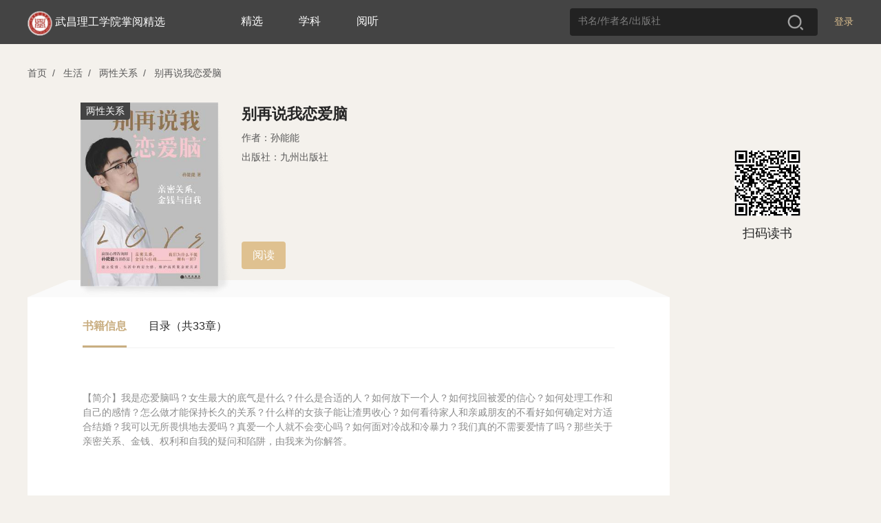

--- FILE ---
content_type: text/html; charset=utf-8
request_url: https://se.zhangyue.com/book/detail?bookId=12830384&bookType=1&appId=c0bf7155
body_size: 18228
content:
<!DOCTYPE html><html>
<!--[if lte IE 9]><html class="ltie9"><![endif]--><head><title>武昌理工学院掌阅精选</title>
<meta charset="utf-8"/><meta name="viewport" content="width=device-width, initial-scale=1, minimum-scale=1, maximum-scale=1, user-scalable=no, viewport-fit=cover" /><meta http-equiv="x-ua-compatible" content="IE=Edeg" ><meta name="format-detection" content="telephone=no, address=no, email=no" /><link rel="icon" href="//static-jx-u.zhangyuecdn.com/jxpc/common/static/i/favicon_b3f89fa.ico"/><meta http-equiv="Content-Security-Policy" content="default-src *;script-src 'unsafe-inline' 'unsafe-eval' 'self' *.zhangyue.com *.ireader.com *.zhangyuecdn.com *.zhangyue01.com *.163yun.com *.163.com localhost *.126.net *.126.com *.netease.com *.qq.com *.gtimg.cn *.baidu.com *.bdstatic.com *.hicloud.com *.baidustatic.com *.res.gxlib.org.cn ums.ynlib.cn:9000;style-src * 'unsafe-inline';img-src * data: ;frame-src 'self' *.zhangyue.com *.zhangyue01.com *.zhangyuecdn.com *.ireader.com *.alipay.com *.gtimg.cn *.qq.com *.baidu.com zhangyueireader: weixin:;" />

<link rel="stylesheet" href="//static-jx-u.zhangyuecdn.com/jxpc/common/static/css/normalize_6602832.css"/>
    <link rel="stylesheet" type="text/css" href="//static-jx-u.zhangyuecdn.com/jxpc/common/static/css/global_2f35440.css"/>
    <link rel="stylesheet" type="text/css" href="//static-jx-u.zhangyuecdn.com/jxpc/common/static/css/login_4dd1548.css"/>
    <link rel="stylesheet" type="text/css" href="//static-jx-u.zhangyuecdn.com/jxpc/detail/static/css/detail_fec808b.css"/>
    <link rel="stylesheet" type="text/css" href="//static-jx-u.zhangyuecdn.com/jxpc/read/static/css/load_1d687e1.css"/></head><style type="text/css">
.d97693ca-theme .head_fixed{background-color: rgba(194, 164, 116, 1) !important;}
.d97693ca-theme .head_fixed input::placeholder {color: rgba(255, 255, 255, 0.8); /* 占位符文本颜色 */
opacity: 1; /* 确保不透明度为1（部分浏览器默认有透明度） */}
.d97693ca-theme .head_fixed input:-ms-input-placeholder { /* IE 10-11 */
color: rgba(255, 255, 255, 0.8);}
.d97693ca-theme .head_fixed input::-ms-input-placeholder { /* Edge 旧版本 */
color: rgba(255, 255, 255, 0.8);}
.d97693ca-theme .head_fixed input::-webkit-input-placeholder {color: rgba(255, 255, 255, 0.8);}

.d97693ca-theme .head_fixed .logo_img{background:none;border:none;}
.d97693ca-theme .head_fixed .login{font-weight: 400;color:rgba(255, 255, 255, 1);}
.d97693ca-theme .head_fixed .login:hover{font-weight: 600;}
.d97693ca-theme .head_fixed .nav_cate{display: block !important;}
.d97693ca-theme .user_box .operate_list,.d97693ca-theme .head_fixed .nav_cate:hover,.d97693ca-theme .head_fixed .user_box:hover{background-color: rgba(206, 182, 144, 1) !important;}
.d97693ca-theme .operate_list .operate_title:hover,.d97693ca-theme .nav_cate .sub_title:hover{background-color: rgba(194, 164, 116, 1) !important;}
.d97693ca-theme .head_fixed .search_box{background-color: rgba(255, 255, 255, 0.2);}
.d97693ca-theme .search_box input{color: #fff;}
.d97693ca-theme .search_tab .tab_item.active{color:rgba(200, 155, 82, 1);}
.d97693ca-theme .search_tab .tab_item.active:before{background:rgba(200, 155, 82, 1);}
</style>

<body>
<script src="//cstaticdun.126.net/load.min.js"></script>
<div class="mask" style="display: none" data-js="login_window"><div class="modal modal_login"><div class="modal_header"><span class="modal_close" data-js="modal_close"></span></div><div class="modal_main"><div class="modal_logo_wrap"><div class="modal_logo"><img src="//static-jx-u.zhangyuecdn.com/jxpc/common/static/i/modal_logo_91b1f29.png" alt="" style="width:41px;height:41px;"><img src="//static-jx-u.zhangyuecdn.com/jxpc/common/static/i/modal_logo_text_4164c96.png" alt="" style="width:218px;height:22px;position: relative;top:2px;"></div></div><div class="login_form"><div class="form_li"><input type="text" placeholder="手机号" data-js="phone" maxlength="11"><p class="error_tip" style="display: none;" data-js="phone_error">请输入正确的手机号</p><i class="num_clear" data-js="num_clear"></i></div><div class="form_li verify" id="div_id_embed"></div><div class="verify_code form_li"><input type="text" placeholder="验证码" data-js="code" maxlength="6"><span class="verify_btn" data-js="send">获取验证码</span><p class="error_tip" style="display: none;" data-js="code_error">请输入正确的验证码</p><p id="other_error" class="error_tip" style="display: none;" data-js="other_error"></p></div><div class="login_btn form_li" data-js="login">
登录
</div><div class="login_other_link"><span data-js="use_password">使用手机号密码登录</span></div></div></div></div></div><div class="mask" style="display: none" data-js="password_window"><div class="modal modal_login"><div class="modal_header"><span class="modal_close" data-js="modal_close"></span></div><div class="modal_main"><div class="modal_logo_wrap"><div class="modal_logo"><img src="//static-jx-u.zhangyuecdn.com/jxpc/common/static/i/modal_logo_91b1f29.png" alt="" style="width:41px;height:41px;"><img src="//static-jx-u.zhangyuecdn.com/jxpc/common/static/i/modal_logo_text_4164c96.png" alt="" style="width:218px;height:22px;position: relative;top:2px;"></div></div><div class="login_form"><div class="form_li"><input type="text" placeholder="手机号" data-js="username" autocomplete="off" maxlength="11"><p class="error_tip" style="display: none;" data-js="username_error">请输入正确的手机号</p><i class="num_clear" data-js="num_clear"></i></div><div class="form_li"><input type="password" textmode="password" placeholder="密码" autocomplete="off" data-js="password" maxlength="16"><p class="error_tip" style="display: none;" data-js="password_error">请输入机构密码（区分大小写）</p><p class="error_tip" style="display: none;" data-js="other_error_pwd"></p></div><div class="login_btn" data-js="password_login">
登录
</div><div class="login_other_link"><span data-js="use_code">使用手机验证码登录</span></div></div></div></div></div><div class="mask authentication-box" data-js="rent_check"><div class="modal modal_login"><div class='ab-top'><div class="ab-header"><span class='head-back' data-js="head-back"></span><p class='head-title'>认证机构</p><span class='head-close' data-js="head-close"></span></div><div class="logo-box">
<img class='logo-icon' src="https://bookbk.img.zhangyue01.com/idc_1/m_1,w_300,h_400/28152cb4/group61/M00/64/28/CmQUOGGl0BWEDOuvAAAAAAmqjZw253626876.png?v=lJO4nbIz&t=CmQUOGGl0BU.">
<p class='company-name'>武昌理工学院掌阅精选</p></div></div><section class="ab-content"><div class="ab-nav" data-js="nav"><p class="nav-sel" data-type='page1'>地理位置认证</p><p data-type='page2'>通行码认证</p></div><div class="page page1" data-js="page1"><div class="qr-code-box"><div class="qr-code" id="qr-code"></div><div class="qr-code-note"></div><div class="refresh-box"><p class="refresh-box-title">二维码已失效</p><p class="refresh-box-btn" data-js="refresh-box-btn">刷新</p></div></div><p class="error-msg"></p><p class="to-phone-note">请用<strong>微信</strong>或<strong>手机浏览器</strong>扫码授权认证</p></div><div class="page page2" data-js="page2"><p class="local-title">
请输入通行码
<span>（不区分大小写）</span></p><div class="code-box"><input type="text" maxlength='1' value="" data-js="input1" data-focus="input2" /><input type="text" maxlength='1' value="" data-js="input2" data-focus="input3" data-prev='input1' /><input type="text" maxlength='1' value="" data-js="input3" data-focus="input4" data-prev='input2' /><input type="text" maxlength='1' value="" data-js="input4" data-focus="input5" data-prev='input3' /><input type="text" maxlength='1' value="" data-js="input5" data-focus="input6" data-prev='input4' /><input type="text" maxlength='1' value="" data-js="input6" data-prev='input5' /></div><p class="err-msg" data-js="page2-msg"></p><p class="base-btn" data-js="verify">验证</p></div></section></div></div>
<script src="//cstaticdun.126.net/load.min.js"></script><div class="mask" style="display: none" data-js="register_window"><div class="modal modal_login"><div class="modal_header"><span class="modal_back" data-js="modal_back"></span><span class="modal_close" data-js="modal_close"></span></div><div class="modal_main"><p class="register-text">注册</p><div class="login_form"><div class="form_li"><input type="text" placeholder="手机号" data-js="phone_reg" maxlength="11"><p class="error_tip" style="display: none;" data-js="phone_error_reg">请输入正确的手机号</p><i class="num_clear" data-js="num_clear_reg"></i></div><div class="form_li verify" id="div_reg_id_embed"></div><div class="verify_code form_li"><input type="text" placeholder="验证码" data-js="code_reg" maxlength="6"><span class="verify_btn" data-js="send_reg">获取验证码</span><p class="error_tip" style="display: none;" data-js="code_error_reg">请输入正确的验证码</p><p id="other_error" class="error_tip" style="display: none;" data-js="other_error_reg"></p></div><div class="login_btn form_li" data-js="register">
注册
</div><div id="register-login" class="login_link" data-js="toLogin"><span>已有账号去登录</span></div></div></div></div></div>
<div class="mask" style="display: none" data-js="register_fail"><div class="modal modal_login"><div class="modal_header"><span class="modal_back" data-js="modal_back"></span><span class="modal_close" data-js="modal_close"></span></div><div class="modal_main"><div class="min_h"><div class="min_h re-main f-c-center"><div class="icon_box f-c-center"><div class="img-fail"></div><div class="icon_font">注册失败</div></div><p class="mt-48">当前图书馆需要连接机构专用网络进行注册</p></div></div></div></div></div>
<div class="mask" style="display: none" data-js="register_stop"><div class="modal modal_login"><div class="modal_header"><span class="modal_back" data-js="modal_back"></span><span class="modal_close" data-js="modal_close"></span></div><div class="modal_main"><div class="min_h"><div class="min_h re-main f-c-center"><div class="icon_box f-c-center"><div class="img-stop"></div><div class="icon_font">注册禁止</div></div><p class="mt-48">当前图书馆需要连接机构专用网络进行注册</p></div></div></div></div></div>
<div class="mask" style="display: none" data-js="register_success"><div class="modal modal_login"><div class="modal_header"><span class="modal_close" data-js="modal_close"></span></div><div class="modal_main"><div class="min_h re-main f-c-center"><div class="icon_box f-c-center"><div class="img-sucess"></div><div class="icon_font">注册成功</div></div><p class="arrow-left login-btn">去登录</p></div></div></div></div>
<div class="mask" style="display: none" data-js="custom_login_window"><div class="modal modal_login"><div class="modal_header"><span class="modal_close" data-js="modal_close"></span></div><div class="modal_main"><div class="modal_logo_wrap"><div class="modal_logo"><img src="//static-jx-u.zhangyuecdn.com/jxpc/common/static/i/modal_logo_91b1f29.png" alt="" style="width:41px;height:41px;"><img src="//static-jx-u.zhangyuecdn.com/jxpc/common/static/i/modal_logo_text_4164c96.png" alt="" style="width:218px;height:22px;position: relative;top:2px;"></div></div><div class="login_form"><div class="form_li" style="margin-bottom: 24px;">
<input type="text" name="username" placeholder="请输入账号" data-js="account"><i class="num_clear" data-js="account_clear"></i></div><div class="form_li" style="margin-bottom: 24px;"><input type="password" name="password" data-js="passwords" placeholder="请输入密码"><p class="error_tip" style="display: none;" data-js="passwords_error">请输入机构密码</p><i class="toggle_pwd" data-js="toggle_pwd"></i></div><div class="error_div" data-js="cumstom_login_error" style="display: none">
账号或密码错误</div><div class="login_btn" data-js="custom_login">
登录
</div><div class="login_other_link"></div></div></div></div></div>
<script src="//cstaticdun.126.net/load.min.js"></script><div class="mask" style="display: none" data-js="edit_pwd_window"><div class="modal modal_login"><div class="modal_header"><span class="modal_close" data-js="modal_close"></span></div><div class="modal_main"><div class="modal_bind_wrap"><h3 class="title">修改密码</h3></div><div class="login_form"><div class="bind_phone" style="display: none;" data-js="bind">
请使用手机号进行验证
</div><div class="form_li" style="display: none;" data-js="unbind"><input type="text" placeholder="手机号" value="" data-js="bind_phone" maxlength="11"><p class="error_tip" style="display: none;" data-js="bind_phone_error">请输入正确的手机号</p><i class="num_clear" data-js="bind_phone_clear"></i></div><div class="form_li verify" id="div_edit_id_embed"></div><div class="verify_code form_li"><input type="text" placeholder="验证码" data-js="bind_code" maxlength="6"><span class="verify_btn active" data-js="bind_send">获取验证码</span><p class="error_tip" data-js="bind_code_error" style="display: none;">请输入正确的验证码</p></div><span class="new_psd_title">设置新密码</span><div class="form_li"><input type="password" data-js="new_password" autocomplete="new-password" placeholder="请输入机构密码（区分大小写）"><p class="error_tip" data-js="new_password_error" style="display: none;">请输入机构密码（区分大小写）</p><i class="toggle_pwd" data-js="toggle_new_pwd"></i></div><div class="login_btn" data-js="editPwd">
提交
</div><div class="login_other_link"><p style="display: none;" data-js="bind_info">若手机号已更换请至app换绑后重试</p></div></div></div></div></div>
 <div class="mask" style="display: none" data-js="edit_pwd_success_window"><div class="modal modal_login"><div class="modal_header"><span class="modal_close" data-js="modal_close"></span></div><div class="modal_main"><div class="min_h"><div class="icon_box"><div class="img"></div><div class="icon_font">密码修改成功</div></div></div></div></div></div>
<script src="//cstaticdun.126.net/load.min.js"></script><div class="mask" style="display: none" data-js="bind_phone_window"><div class="modal modal_login"><div class="modal_header"><span class="modal_close" data-js="modal_close"></span></div><div class="modal_main"><div class="modal_bind_wrap"><h3 class="title">请绑定手机号</h3><p class="info">该书为付费书籍，请绑定手机号后，登录“掌阅精选”APP购买</p></div><div class="login_form"><div class="form_li"><input type="text" placeholder="手机号" data-js="phone_num" maxlength="11"><p class="error_tip" style="display: none;" data-js="phone_num_error">请输入正确的手机号</p><i class="num_clear" data-js="phone_num_clear"></i></div><div class="form_li verify" id="div_bind_id_embed"></div><div class="verify_code form_li"><input type="text" placeholder="验证码" data-js="code_num" maxlength="6"><span class="verify_btn active" data-js="send_number">获取验证码</span><p class="error_tip" data-js="code_num_error" style="display: none;">请输入正确的验证码</p></div><div class="error_div" data-js="bind_error" style="display: none;">
该手机号已绑定其他账号，请到掌阅精选APP注销后重试
</div><div class="login_btn" data-js="bind_phone_btn">
提交
</div><div class="login_other_link"></div></div></div></div></div>
<div class="head_wraper"><div class="head_fixed"><div class="w_wraper">
<div class="login" data-js="header_login">登录</div>
<div class="search_box"><input type="text" placeholder="书名/作者名/出版社" value="" data-js="search-val"><span class="search_btn" data-js="search"></span></div><div style="display: inline-block;margin-left: 110px;">
<a style="color:#FFF;font-size:16px;height: 61px;display: inline-block;line-height: 61px;margin-right: 48px;" href="https://se.zhangyue.com/channel/index?key=103652CUSTOM1638520062&appId=c0bf7155">精选</a>
<a style="color:#FFF;font-size:16px;height: 61px;display: inline-block;line-height: 61px;margin-right: 48px;" href="https://se.zhangyue.com/channel/index?key=GXZYPD&appId=c0bf7155">学科</a>
<a style="color:#FFF;font-size:16px;height: 61px;display: inline-block;line-height: 61px;margin-right: 48px;" href="https://se.zhangyue.com/channel/index?key=TSPDGTCS&appId=c0bf7155">阅听</a>
</div><div class="nav_cate" style="display: none;"><a href="https://se.zhangyue.com/category/index?appId=c0bf7155" class="title">分类<i></i></a><div class="cate_list">
<a href="https://se.zhangyue.com/category/index?cid=44&tid=4&pid=44&page=1&appId=c0bf7155" class="sub_title">小说</a>
<a href="https://se.zhangyue.com/category/index?cid=59&tid=4&pid=59&page=1&appId=c0bf7155" class="sub_title">文学</a>
<a href="https://se.zhangyue.com/category/index?cid=70&tid=4&pid=70&page=1&appId=c0bf7155" class="sub_title">青春</a>
<a href="https://se.zhangyue.com/category/index?cid=73&tid=4&pid=73&page=1&appId=c0bf7155" class="sub_title">影视原著</a>
<a href="https://se.zhangyue.com/category/index?cid=74&tid=4&pid=74&page=1&appId=c0bf7155" class="sub_title">传记</a>
<a href="https://se.zhangyue.com/category/index?cid=82&tid=4&pid=82&page=1&appId=c0bf7155" class="sub_title">艺术</a>
<a href="https://se.zhangyue.com/category/index?appId=c0bf7155" class="sub_title">查看更多<b></b></a></div></div><div class="logo"><div class="logo_img"><img src="https://bookbk.img.zhangyue01.com/idc_1/m_1,w_300,h_400/28152cb4/group61/M00/64/28/CmQUOGGl0BWEDOuvAAAAAAmqjZw253626876.png?v=lJO4nbIz&t=CmQUOGGl0BU." alt=""></div><div class="logo_font"><a href="https://se.zhangyue.com/channel/index?appId=c0bf7155">武昌理工学院掌阅精选</a></div></div></div></div></div>
<div id="common_data" style="display: none;"
data-usr=""
data-is_login=""
data-rent_id="103652"
data-login_direct_url=""
></div>
<div class="w_wraper"><div class="crumb"><span data-js="index">首页</span><i>/</i>
<span data-js="category_list" data-id="96">生活</span><i>/</i>
<span data-js="category_list" data-id="100">两性关系</span><i>/</i>
<span data-js="recommend_book" data-id="12830384" data-type="1">别再说我恋爱脑</span></div>
<div class="detail_top clear"><div class="detail_book"><div class="book_wraper"><img src="https://bookbk.img.zhangyue01.com/idc_1/m_1,w_300,h_400/e6debaad/group61/M00/D9/33/CmQUOWNScTmEPQv6AAAAAAsS3b4322297336.jpg?v=kVwoTQG8&t=CmQUOWNScTk." alt="">
<span>两性关系</span>
</div><div class="book_item"><div class="book_name z_ellipsis3">别再说我恋爱脑</div><div class="book_author">
<span>作者：孙能能</span>
</div>
<div class="book_author">出版社：九州出版社</div>
<!--<div class="bk_other"><span class="price">26.00币</span>
<div class="free_btn" data-js="read">免费试读</div></div> -->

<div class="pcr_box"><div class="pcr_info"><p class="btn" style="margin-left: 0"
data-js="read"
data-chapter_id="1"
>阅读</p></div></div>
</div></div>
<div class="qr_code"><img src="https://ah2.zhangyue.com/zyapi/qr/getQrImg?p=https%3A%2F%2Fir.zhangyue.com%2Fzybk%2Fshare%2Fbook%3FbookId%3D12830384%26from%3Dsinglemessage%26isappinstalled%3D0" alt=""><div class="tips">扫码读书</div></div>
</div>
<div class="detail_bottom clear"><div class="left_box"><div class="bottom_left"><div class="tab_wrap"><span class="tab_item active">书籍信息</span><span class="tab_item">目录（共33章）</span></div><div class="tab_box">
<div class="tab_box_item" >
<div class="recommend"><div class="recommend_desc">
<p>【简介】我是恋爱脑吗？女生最大的底气是什么？什么是合适的人？如何放下一个人？如何找回被爱的信心？如何处理工作和自己的感情？怎么做才能保持长久的关系？什么样的女孩子能让渣男收心？如何看待家人和亲戚朋友的不看好如何确定对方适合结婚？我可以无所畏惧地去爱吗？真爱一个人就不会变心吗？如何面对冷战和冷暴力？我们真的不需要爱情了吗？那些关于亲密关系、金钱、权利和自我的疑问和陷阱，由我来为你解答。</p>
</div></div></div>
<div class="tab_box_item catalog_list hide"><div class="catalog_wrap"><ul class="chapter_list">
<li class="list_item" data-name="版权信息" data-anchor_id="" data-js="read_book" data-id="1"><a href="">1. 版权信息</a></li>
<li class="list_item" data-name="序" data-anchor_id="" data-js="read_book" data-id="2"><a href="">2. 序</a></li>
<li class="list_item" data-name="第一章 让人成长的不是时间，而是经历" data-anchor_id="" data-js="read_book" data-id="3"><a href="">3. 第一章 让人成长的不是时间，而是经历</a></li>
<li class="list_item" data-name="如何成为内心强大的人" data-anchor_id="" data-js="read_book" data-id="4"><a href="">4. 如何成为内心强大的人</a></li>
<li class="list_item" data-name="女孩子最大的底气是什么？" data-anchor_id="" data-js="read_book" data-id="5"><a href="">5. 女孩子最大的底气是什么？</a></li>
<li class="list_item" data-name="成年人的潜规则" data-anchor_id="" data-js="read_book" data-id="6"><a href="">6. 成年人的潜规则</a></li>
<li class="list_item" data-name="第二章 姑娘，从今天起，请保持独立的思考" data-anchor_id="" data-js="read_book" data-id="7"><a href="">7. 第二章 姑娘，从今天起，请保持独立的思考</a></li>
<li class="list_item" data-name="什么时候可以开始一段关系？" data-anchor_id="" data-js="read_book" data-id="8"><a href="">8. 什么时候可以开始一段关系？</a></li>
<li class="list_item" data-name="大学不谈恋爱会后悔吗？" data-anchor_id="" data-js="read_book" data-id="9"><a href="">9. 大学不谈恋爱会后悔吗？</a></li>
<li class="list_item" data-name="到了年龄该不该结婚？" data-anchor_id="" data-js="read_book" data-id="10"><a href="">10. 到了年龄该不该结婚？</a></li>
<li class="list_item" data-name="第三章 我们都是带着使命来到这个世界的，找到它" data-anchor_id="" data-js="read_book" data-id="11"><a href="">11. 第三章 我们都是带着使命来到这个世界的，找到它</a></li>
<li class="list_item" data-name="一无所长能找到工作吗？" data-anchor_id="" data-js="read_book" data-id="12"><a href="">12. 一无所长能找到工作吗？</a></li>
<li class="list_item" data-name="如何处理工作和自己的感情？" data-anchor_id="" data-js="read_book" data-id="13"><a href="">13. 如何处理工作和自己的感情？</a></li>
<li class="list_item" data-name="我们究竟在为谁买单？" data-anchor_id="" data-js="read_book" data-id="14"><a href="">14. 我们究竟在为谁买单？</a></li>
<li class="list_item" data-name="第四章 你可以不是谁的谁" data-anchor_id="" data-js="read_book" data-id="15"><a href="">15. 第四章 你可以不是谁的谁</a></li>
<li class="list_item" data-name="不结婚就是不孝吗？" data-anchor_id="" data-js="read_book" data-id="16"><a href="">16. 不结婚就是不孝吗？</a></li>
<li class="list_item" data-name="全职妈妈VS独立女性" data-anchor_id="" data-js="read_book" data-id="17"><a href="">17. 全职妈妈VS独立女性</a></li>
<li class="list_item" data-name="第五章 我们奋不顾身奔赴的，可能是一个编织精美的陷阱" data-anchor_id="" data-js="read_book" data-id="18"><a href="">18. 第五章 我们奋不顾身奔赴的，可能是一个编织精美的陷阱</a></li>
<li class="list_item" data-name="怎么分辨“花心男”？" data-anchor_id="" data-js="read_book" data-id="19"><a href="">19. 怎么分辨&ldquo;花心男&rdquo;？</a></li>
<li class="list_item" data-name="无缝衔接" data-anchor_id="" data-js="read_book" data-id="20"><a href="">20. 无缝衔接</a></li>
<li class="list_item" data-name="遭到冷暴力该怎么办？" data-anchor_id="" data-js="read_book" data-id="21"><a href="">21. 遭到冷暴力该怎么办？</a></li>
<li class="list_item" data-name="为什么被人反复伤害？" data-anchor_id="" data-js="read_book" data-id="22"><a href="">22. 为什么被人反复伤害？</a></li>
<li class="list_item" data-name="一次失败的感情对人的影响" data-anchor_id="" data-js="read_book" data-id="23"><a href="">23. 一次失败的感情对人的影响</a></li>
<li class="list_item" data-name="第六章 纵使爱有时差，也会有对的人坚定地走向你" data-anchor_id="" data-js="read_book" data-id="24"><a href="">24. 第六章 纵使爱有时差，也会有对的人坚定地走向你</a></li>
<li class="list_item" data-name="如何判断一个人喜欢你？" data-anchor_id="" data-js="read_book" data-id="25"><a href="">25. 如何判断一个人喜欢你？</a></li>
<li class="list_item" data-name="怎么追一个人最高效？" data-anchor_id="" data-js="read_book" data-id="26"><a href="">26. 怎么追一个人最高效？</a></li>
<li class="list_item" data-name="喜欢和爱的区别" data-anchor_id="" data-js="read_book" data-id="27"><a href="">27. 喜欢和爱的区别</a></li>
<li class="list_item" data-name="怎么做才能保持长久的关系？" data-anchor_id="" data-js="read_book" data-id="28"><a href="">28. 怎么做才能保持长久的关系？</a></li>
<li class="list_item" data-name="感情中男人的真相" data-anchor_id="" data-js="read_book" data-id="29"><a href="">29. 感情中男人的真相</a></li>
<li class="list_item" data-name="第七章 爱而不得是人生的常态" data-anchor_id="" data-js="read_book" data-id="30"><a href="">30. 第七章 爱而不得是人生的常态</a></li>
<li class="list_item" data-name="有对象时遇到更好的人该怎么办？" data-anchor_id="" data-js="read_book" data-id="31"><a href="">31. 有对象时遇到更好的人该怎么办？</a></li>
<li class="list_item" data-name="男朋友不上进该怎么办？" data-anchor_id="" data-js="read_book" data-id="32"><a href="">32. 男朋友不上进该怎么办？</a></li>
<li class="list_item" data-name="感情是如何变味的？" data-anchor_id="" data-js="read_book" data-id="33"><a href="">33. 感情是如何变味的？</a></li>
</ul></div>
</div>
</div>
</div>
<div class="copyright"><div class="copy_title">图书更多信息</div><div class="copy_con"><div class="con_item">上架时间：2022-10-21</div><div class="con_item">ISBN：9787522510606</div><div class="con_item">字数：7.3万字</div><!--
 <div class="con_item">本书数字版权由“磨铁数盟出版”提供，并由其授权掌阅科技股份有限公司制作发行，若书中含有不良信息，请书友积极告知客服。</div>
--></div></div>
</div>
</div>
<div class="mask" data-js="mask" style="display: none"><div class="modal buy_modal" data-js="modal"><div class="modal_header"><span class="modal_title">购买本书</span><span class="modal_close" data-js="modal_close"></span></div><div class="modal_main ">
<div class="buy_book "><div class="book_wraper"><img src="https://bookbk.img.zhangyue01.com/idc_1/m_1,w_300,h_400/e6debaad/group61/M00/D9/33/CmQUOWNScTmEPQv6AAAAAAsS3b4322297336.jpg?v=kVwoTQG8&t=CmQUOWNScTk." alt=""></div><div class="book_item"><div class="book_name z_ellipsis3">别再说我恋爱脑</div>
<div class="bk_author z_ellipsis">孙能能</div>
</div><p class="pcr_line"></p><div class="pcr_price"><p class="pcr_price_p">26.00币</p>
</div></div>
<input type="hidden" class="rechange_sign" value=""/><input type="hidden" class="start_buy_chapterId" value="0"/><input type="hidden" class="book_type" value="1"/><div class="buy_way "><div class="full " style="display: none"><p class="by_coin full_coin"></p><p class="no_join full_no_join" style="display: none">本书不参与新用户福利活动</p><div class="new_welfare full_new_welfare" style="display: none">
新用户福利，0.01元购书一次
</div><p class="no_join chapter_show" style="display: none">免费或已购章节不扣费</p><p class="com_go_cpay"></p></div><div class="less " style="display: none"><p class="by_coin less_coin"></p><p class="no_join less_no_join" style="display: none">本书不参与新用户福利活动</p><div class="new_welfare less_new_welfare" style="display: none">
新用户福利，0.01元购书一次
<span>（使用后书籍不可退还）</span></div><p class="line-through"></p><div id="com_qrcode"><img src="[data-uri]"
alt=""><p class="">扫描二维码</br>进入掌阅精选APP购买或充值</p></div><p class="com_go_cpay_box"><span class="com_go_cpay"></span></p></div><div class="company_pay" style="display:none"><p class="com_go_cpay_box "><span class="com_go_cpay">转个人支付</p></p></div></div></div><div class="modal_rechange " style="display: none"><section class="loading_container"><div class="wait"><div class="box success_box" style="display: none"></div><div class="box box loading_box" style="display: none"><div class="loader loading"><svg class="spinner" viewBox="0 0 44 44" xmlns="http://www.w3.org/2000/svg"><circle class="path" fill="none" stroke-width="2" stroke-linecap="round" cx="22" cy="22"
r="20"></circle></svg></div><div class="check-icon"><svg viewBox="-9 -9 43 35.191"><path d=" M 0 9 Q 8 17 8 17 Q 8 17 25 0" fill="none" stroke-width="4"
stroke="rgb(255,255,255)" stroke-linecap="round"/></svg></div><span class="timer" data-js='15'></span></div><div class="box error_box" style="display: none"></div><p class="recharge_res">已购买书籍，请开始畅读</p></div><div class="common success "><p><span id="count_down">5s</span>后自动关闭...</p></div><div class="fail common "><div class="line"></div><p class="errmsg " style="display: none">机构余额不足</p><ul class="ls" style="display: none"><li><div class="tc"><div class="info">
可能原因：<br>
1. 网络不稳定，请检查网络链接<br>
2. 系统异常，请稍后重试<br>
3. 余额不足，请到“掌阅精选APP”购买或充值
</div></div></li></ul><div class="bot_box bot_box_right" style="display: none"><p class="com_go_cpay">转机构支付</p></div><p class="com_go_cpay_box bot_box_center" style="display: none"><span class="com_go_cpay">转机构支付</span></p><p class="com_go_cpay_box bot_box_center_small" style="display: none"><span class="com_go_cpay">转机构支付</span></p></div></section></div><div class="bottom_btn "><p class="btn rechange_btn"></p><div class="toast " style="display:none"><p class="info">图书馆已开通机构支付功能!选择心仪好书，机构代你购买!</p><p class="btn" data-js="btn-iknow">知道了</p></div></div></div></div></div>
</div><script>
var bookId = "12830384";var bookType = "1";var page=1;var isLogin = 0;var isSignLogin = 0;var isBindPhone = 0;var isPhoneLogin = 1;var h5OrderUrl = "";var h5PayUrl = "";var isCompanyPay = 0;</script>


    <script src="//static-jx-u.zhangyuecdn.com/jxpc/common/static/js/lib/zy$_1e8e815.js" data-origin="zy"></script>
    <script src="//static-jx-u.zhangyuecdn.com/jxpc/common/static/js/WSCoordinate_c17c99f.js" data-origin="zy"></script>
    <script src="//static-jx-u.zhangyuecdn.com/jxpc/common/static/js/qrcode_c27dca7.js" data-origin="zy"></script>
    <script src="//static-jx-u.zhangyuecdn.com/jxpc/common/static/js/jquery-3.3.1.min_a09e13e.js" data-origin="zy"></script>
    <script src="//static-jx-u.zhangyuecdn.com/jxpc/common/static/js/jquery.placeholder_966d538.js" data-origin="zy"></script>
    <script src="//static-jx-u.zhangyuecdn.com/jxpc/common/static/js/global_857ca2c.js" data-origin="zy"></script>
    <script src="//static-jx-u.zhangyuecdn.com/jxpc/common/static/js/base_80c3831.js" data-origin="zy"></script>
    <script src="//static-jx-u.zhangyuecdn.com/jxpc/common/static/js/storage_e539a23.js" data-origin="zy"></script>
    <script src="//static-jx-u.zhangyuecdn.com/jxpc/common/static/js/order_4ee4154.js" data-origin="zy"></script>
    <script src="//static-jx-u.zhangyuecdn.com/jxpc/detail/static/js/detail_f5ff2ed.js" data-origin="zy"></script>
    <script src="//static-jx-u.zhangyuecdn.com/jxpc/common/static/js/util/storage_e539a23.js" data-origin="zy"></script>
    <script src="//static-jx-u.zhangyuecdn.com/jxpc/common/static/js/logger_95aebba.js" data-origin="zy"></script>
<script data-origin="zy">
$(function() {var backUrl = window.location.href;var validate = '';var timerId = null;var ins;initNECaptcha({captchaId: "cabf5d9c34784b8991ecccf23ad6edb2",element: '#div_id_embed',mode: 'float',onReady: function (instance) {ins = instance;},onVerify: function (err, data) {if(err == null) {validate = data.validate}
verify.redCheck()
verify.signCheck()}});function resetNECaptcha () {validate = '';ins.refresh()}
$('[data-js=modal_close]').on('click',function(){$('[data-js=login_window]').hide();$('[data-js=password_window]').hide();resetLoginForm();})
var $signBtn = $('[data-js=login]');var $passwordBtn = $('[data-js=password_login]');var $isSignLogin = parseInt("");var $isSupportImport = parseInt("0");var $isPhoneLogin = parseInt("1");var verify = {$phone: $('[data-js=phone]'),$code: $('[data-js=code]'),$username: $('[data-js=username]'),$password: $('[data-js=password]'),$sendBtn: $('[data-js=send]'),time: 60,si: null,$numClear: $('[data-js=num_clear]'),passwordStr: '',countDown: function() {var self = this;var curTime = this.time;this.si = setInterval(function() {curTime--;if (curTime == 0) {self.countDownEnd()} else {self.$sendBtn.removeClass('verify_btn').addClass('verify_tips').html(curTime + 's后重新获取')}}, 1000)},countDownEnd: function() {clearInterval(this.si);this.si = null;this.$sendBtn.removeClass('verify_tips').addClass('verify_btn').html('重新获取');resetNECaptcha()},isPhone: function(str) {if (/^1\d{10}$/.test(str)) {return true}
return false},redCheck: function() {if (this.isPhone(this.$phone.val()) && validate) {this.$sendBtn.addClass('active')} else {this.$sendBtn.removeClass('active')}},checkPassword: function(val) {return !!val},signCheck: function() {if (this.isPhone(this.$phone.val()) && this.$sendBtn.hasClass('active') && (this.$code.val() != '' && this.$code.val().length == 4)) {$signBtn.addClass('active')} else {$signBtn.removeClass('active')}
if(this.$phone.val()==''){this.$phone.parent('.form_li').find('[data-js=num_clear]').hide()}else{this.$phone.parent('.form_li').find('[data-js=num_clear]').show()}},passwordCheck: function() {if (this.isPhone(this.$username.val()) && this.checkPassword(this.$password.val())) {$passwordBtn.addClass('active')} else {$passwordBtn.removeClass('active')}
if(this.$username.val()==''){this.$username.parent('.form_li').find('[data-js=num_clear]').hide()}else{this.$username.parent('.form_li').find('[data-js=num_clear]').show()}},init: function() {var self = this;if(this.$phone.val()==''){this.$phone.parent('.form_li').find('[data-js=num_clear]').hide()}else{this.$phone.parent('.form_li').find('[data-js=num_clear]').show()}
if(this.$username.val()==''){this.$username.parent('.form_li').find('[data-js=num_clear]').hide()}else{this.$username.parent('.form_li').find('[data-js=num_clear]').show()}
if (!$isSupportImport && !$isSignLogin && $isPhoneLogin) {$('.login_other_link').addClass('flex-between');$('.login-register').show();}
this.$numClear.on('click',function () {$(this).parent('.form_li').find('input[type=text]').val('')
self.passwordCheck()
self.signCheck()})
this.$phone.on('input', function() {$('[data-js=phone_error]').hide();$('[data-js=other_error]').hide();self.redCheck();self.signCheck()});this.$phone.on('blur', function() {if (self.$phone.val().length < 11) {$('[data-js=phone_error]').html('请输入正确的手机号').show();}});this.$username.on('input', function() {$('[data-js=username_error]').hide();$('[data-js=other_error_pwd]').hide();self.passwordCheck();});this.$username.on('blur', function() {if (self.$username.val().length < 11) {$('[data-js=username_error]').show();}});this.$password.on('input', function() {if($(this).attr('type')=='text'){var val = $(this).val()
var _this = this
if (val.length > self.passwordStr.length) {self.passwordStr += val.charAt(val.length - 1);} else {self.passwordStr = self.passwordStr.substr(0, val.length);}
$(this).val(val.substr(0, val.length - 1).replace(/./g, "*") +
val.charAt(val.length - 1))
var len = $(this).val().length;setTimeout(function() {if ($(_this).val().length == len) {$(_this).val($(_this).val().replace(/./g, "*"));}}, 500);}
$('[data-js=password_error]').hide();$('[data-js=other_error_pwd]').hide();self.passwordCheck();});this.$password.on('blur', function() {if (!self.checkPassword(self.$password.val())) {$('[data-js=password_error]').show();}else{$('[data-js=password_error]').hide();}});this.$code.on('input', function() {$('[data-js=code_error]').hide();$('[data-js=other_error]').hide();self.signCheck()});this.$code.on('blur', function() {if (self.$code.val() == '' || self.$code.val().length !== 4) {$('[data-js=code_error]').html('请输入正确的验证码').show();}});this.$sendBtn.on('click', function() {if (self.si != null) {return;}
var phone = self.$phone.val();if (!self.isPhone(phone)) {$('[data-js=phone_error]').html('手机号格式错误，请重新输入').show();return;}
if (validate == '') {alert('请先拖动滑块完成验证');return;}
self.countDown();$.ajax({url: getUrl('/auth/sendsms',{d:Date.now()}),data: {phone: phone,validate: validate,},timeout: 5000,dataType: 'json',success: function(data) {if (data.code == 0) {self.$sendBtn.addClass('active');} else {if (data.code == 1001) {self.countDownEnd();}
alert(data.msg);}},error: function() {alert('网络繁忙，请稍候再试!');}});});localStorage.setItem('isLoginPage', 2);}}
var showErrorMsg = function(msg){$('.qr-code-note').hide();$('.refresh-box').hide();rentCheckObj.abContent.find('.error-msg').text(msg).show();$('.to-phone-note').hide();}
verify.init();var polling = function(){pollingId = setInterval(() => {$.ajax({url: getUrl('/auth/lbs/qrcode',{qrcodeId:rentCheckObj.qrcodeId,type:1}),timeout: 5000,dataType: 'json',success: function(data) {console.log('轮询',data,data.data)
if(data.code!=0){if(pollingId){clearInterval(pollingId);pollingId=null;}
if(timerId){clearInterval(timerId);timerId = null;}
showErrorMsg(data.data.msg);}else{if(data.data.status==1){alert('认证成功，开启您的阅读之旅吧');rentCheckObj.abContent.find('.error-msg').hide()
setTimeout(function(){location.reload()},1500)}
if(data.data.status==2){showErrorMsg(data.data.msg);}
if(data.data.status==3){$('.qr-code-note').text('认证中').show()}}},error: function() {alert('网络繁忙，请稍候再试!');}});}, 3000);}
var totalTime = 180;var startTimer = function(cb){timerId&&(clearInterval(timerId));var timeLeft = totalTime;timerId = setInterval(() => {console.log('倒计时',timeLeft);timeLeft--;if (timeLeft <= 0) {clearInterval(timerId);timerId = null;cb&&cb()}}, 1000);}
var cbFn = function(){if(pollingId){clearInterval(pollingId);pollingId=null;}
rentCheckObj.abContent.find('.refresh-box-title').text('二维码已失效');$('.qr-code-note').hide();rentCheckObj.refreshBox.show();}
var resetQrcode = function(){rentCheckObj.abContent.find('.refresh-box-title').text('加载中...');startTimer(cbFn);polling();rentCheckObj.refreshBox.hide();}
var drawQrcode = function(url){var _canvas = document.createElement('canvas');$('#qr-code').empty().append(_canvas);QRCode.toCanvas(_canvas,url,{width: 188,margin: 1,},(error) => {if (error) {console.error('生成失败:', error);} else {console.log('二维码生成成功');}},);}
$signBtn.on('click', function() {if (!$signBtn.hasClass('active')) {return;}
$.ajax({url: getUrl('/auth/login', {d: Date.now(),}),data: {phone: verify.$phone.val(),code: verify.$code.val(),goProjectUrl: backUrl,},timeout: 5000,dataType: 'json',success: function(data) {if (data && data.code == 0) {if(data.data.check == 1){$("[data-js=login_window]").hide();rentCheckObj.abContent.show();drawQrcode(data.data.qrcodeUrl);startTimer(cbFn);polling();rentCheckObj.qrcodeId = data.data.qrcodeId;return}
 setLocalStorage(data.data.userName);location.href = backUrl;resetLoginForm();} else if(data && data.code == 3) {hideErrors();$('[data-js=phone_error]').html(data.msg).show();} else {hideErrors();$('[data-js=other_error]').html(data.msg).show();}},error: function() {alert('网络繁忙，请稍候再试!');}});})
$passwordBtn.on('click', function() {if (!$passwordBtn.hasClass('active')) {return;}
if(!/^1\d{10}$/.test($('[data-js=username]').val())){$('[data-js=username_error]').show();return}
if(!verify.checkPassword($('[data-js=password]').val())){$('[data-js=password_error]').show();return}
$.ajax({url: getUrl('/auth/passlogin', {d: Date.now()}),data: {phone: verify.$username.val(),password: verify.$password.attr('type')=='text'?verify.passwordStr:verify.$password.val(),goProjectUrl: backUrl,},type: 'post',timeout: 5000,dataType: 'json',success: function(data) {if (data && data.code == 0) {setLocalStorage(data.data.userName);location.href = backUrl;resetLoginForm();} else if(data && data.code == 3) {hideErrors();$('[data-js=username_error]').html(data.msg).show();} else {hideErrors();$('[data-js=other_error_pwd]').html(data.msg).show();}},error: function() {alert('网络繁忙，请稍候再试!');}});})
$("[data-js=use_password]").on("click", function(){$("[data-js=login_window]").hide();$("[data-js=password_window]").show();})
$("[data-js=use_code]").on("click", function(){$("[data-js=password_window]").hide();$("[data-js=login_window]").show();})
$(".login-register").on("click", function(){$("[data-js=login_window]").hide();$("[data-js=password_window]").hide();$.ajax({url: getUrl('/auth/regipwhite', {d: Date.now()}),data: {},timeout: 5000,dataType: 'json',async:false,success: function(data) {if (data && data.code == 0) {if (!data.body.status) {$("[data-js=register_stop]").show();return;}}},error: function() {alert('网络繁忙，请稍候再试!');}});$("[data-js=register_window]").show();})
$(document).on("keydown", function(e){if(e && e.keyCode==13){if($("[data-js=password_window]").css("display")!='none'){$passwordBtn.trigger("click");}
if($("[data-js=login_window]").css("display")!='none'){$signBtn.trigger("click");}}})
document.addEventListener('paste', (event) => {event.preventDefault();var clipboardData = event.clipboardData || window.clipboardData;var pastedData = clipboardData.getData('Text');
if(pastedData&&$('[data-type=page2]').hasClass('nav-sel')){var handleStr = pastedData.replace(/[^a-zA-Z0-9]/g, '');for(var i = 0; i <= 5; i++) {rentCheckObj['input'+(i+1)].val(handleStr[i])}}else{document.execCommand('insertText', false, pastedData);}});function resetLoginForm() {verify.$phone.val('');verify.$code.val('');verify.$username.val('');verify.$password.val('');verify.countDownEnd();$('[data-js=phone_error]').hide();$('[data-js=code_error]').hide();$('[data-js=username_error]').hide();$('[data-js=password_error]').hide();$('[data-js=other_error]').hide();$('[data-js=other_error_pwd]').hide();$('[data-js=send]').addClass('verify_btn').html('获取验证码');}
function hideErrors() {$('[data-js=phone_error]').hide();$('[data-js=code_error]').hide();$('[data-js=username_error]').hide();$('[data-js=password_error]').hide();$('[data-js=other_error]').hide();$('[data-js=other_error_pwd]').hide();}
function setLocalStorage(id){localStorage.setItem("curId",id);}
var rentCheckObj = {qrcodeId:'',num:5,locationErrorCode:'',errMsgList:['','请重启微信或者浏览器后重新授权认证','无法获取','请求超时','未知错误'],'abNav':$('.ab-nav'),'abNavP':$('.ab-nav p'),abContent:$('.authentication-box'),refreshBox:$('.authentication-box .refresh-box'),'page':$('.page'),'page1':$('[data-js=page1]'),'page2':$('[data-js=page2]'),'errMsg':$('[data-js=page1-msg]'),'page2errMsg':$('[data-js=page2-msg]'),'localNow':$('[data-js=local-now]'),verifyBtn:$('[data-js=verify]'),authorize:$('[data-js=authorize]'),'input1':$('[data-js=input1]'),'input2':$('[data-js=input2]'),'input3':$('[data-js=input3]'),'input4':$('[data-js=input4]'),'input5':$('[data-js=input5]'),'input6':$('[data-js=input6]'),rentCheck:function(res,cb){var _temp = {authType:res.authType,lng:res.lng,lat:res.lat,passCode:res.passCode,isAjax:1,}
$.ajax({url: getUrl('/auth/rent/check'),data: _temp,timeout: 5000,dataType: 'json',success: function(res) {console.log('success',res)
cb&&cb(res)},error: function(err) {console.log('err',err)}});},nullInput:function(){for(var i = 0; i <= rentCheckObj.num; i++) {if(!rentCheckObj['input'+(i+1)].val()){return false
break;}}
return true},resetDialog:function(){rentCheckObj.errMsg.hide()
rentCheckObj.authorize.show();rentCheckObj.localNow.text('请授权位置并确认在机构认证范围内')
rentCheckObj.page2errMsg.hide()
for(var i = 0; i <= rentCheckObj.num; i++) {rentCheckObj['input'+(i+1)].val('')}}}

var bdLocation= {init: function () {{/* locationSuccess({coords:{latitude:31.812083175109475,longitude:117.19544493556307,}}) */}
if (navigator.geolocation) {navigator.geolocation.getCurrentPosition(locationSuccess, locationError,{enableHighAccuracy: true,timeout: 3000,maximumAge: 3000});}else{console.log('地理位置服务不可用');}
function locationError(error){switch(error.code) {case error.TIMEOUT:
rentCheckObj.locationErrorCode = 3;console.log('A timeout occured! Please try again!');break;case error.POSITION_UNAVAILABLE:
rentCheckObj.locationErrorCode = 2;console.log('We can\'t detect your location. Sorry!');break;case error.PERMISSION_DENIED:
rentCheckObj.locationErrorCode = 1;console.log('Please allow geolocation access for this to work.');break;case error.UNKNOWN_ERROR:
rentCheckObj.locationErrorCode = 4;console.log('An unknown error occured!');break;}
if(rentCheckObj.locationErrorCode==2 || rentCheckObj.locationErrorCode==3){rentCheckObj.rentCheck({authType:0,lng:-1,lat:-1,passCode:'',ua:navigator.userAgent},function(res){rentCheckObj.localNow.text(res.data.address)
rentCheckObj.authorize.hide();if(res.code !=0){rentCheckObj.errMsg.text(res.msg).show(); return false;}
alert('认证成功，开启你的阅读之旅吧');goUrl(res.data.url)}
)
return false}
rentCheckObj.authorize.hide();rentCheckObj.errMsg.text(rentCheckObj.errMsgList[rentCheckObj.locationErrorCode]).show()}
function locationSuccess(position){var result1 = transformFromWGSToGCJ(position.coords.latitude, position.coords.longitude);var result2 = transformFromGCJToBaidu(result1.latitude, result1.longitude);lng = result2.longitude
lat = result2.latitude
rentCheckObj.rentCheck({authType:0,lng:lng,lat:lat,passCode:'',},function(res){{/* res = {"code": 0,"body": {"address": "安徽省合肥市蜀山区","url": "http://test-s.zhangyue.com/user/account?rentId=105883&appId=13673ce1"},"msg": "success"} */}
res.data.address&&rentCheckObj.localNow.text(res.data.address).addClass('local-now-sel');rentCheckObj.authorize.hide();if(res.code !=0){rentCheckObj.errMsg.text(res.msg).show();return false;}
alert('认证成功，开启您的阅读之旅吧');setTimeout(function () {goUrl(res.data.url)}, 1500);}
)}}}
document.addEventListener('keydown', function(event) {if($('.nav-sel').data('type')=='page2'){if($(event.target).val()){}else{if(event.keyCode==8){var _prev = $(event.target).data('prev');_prev&& rentCheckObj[_prev][0].focus()}}
if(event.keyCode==13){rentCheckObj.verifyBtn[0].click()}}})
$('input').on('input',function(event){if($('.nav-sel').data('type')=='page2'){if($(event.target).val()){var _focus = $(event.target).data('focus');_focus&& rentCheckObj[_focus][0].focus()}}})
rentCheckObj.abContent
.on('click','.ab-nav p',function(e){rentCheckObj.abNavP.removeClass('nav-sel')
$(e.target).addClass('nav-sel')
rentCheckObj.page.hide();rentCheckObj[e.target.dataset.type].show();rentCheckObj.page2errMsg.hide();})
.on('click','[data-js=authorize]',function(e){bdLocation.init();})
.on('click','[data-js=head-close]',function(e){rentCheckObj.resetDialog();resetLoginForm();rentCheckObj.abContent.hide();rentCheckObj.refreshBox.hide();$('.qr-code-note').hide();if(timerId){clearInterval(timerId);timerId = null;}
if(pollingId){clearInterval(pollingId);pollingId=null;}
rentCheckObj.abContent.find('.error-msg').hide();$('.to-phone-note').show();})
.on('click','[data-js=head-back]',function(e){$('[data-js=login_window]').show()
rentCheckObj.resetDialog();resetLoginForm();rentCheckObj.abContent.hide();rentCheckObj.refreshBox.hide();$('.qr-code-note').hide();if(timerId){clearInterval(timerId);timerId = null;}
if(pollingId){clearInterval(pollingId);pollingId=null;}
rentCheckObj.abContent.find('.error-msg').hide();$('.to-phone-note').show();})
.on('click','[data-js=verify]',function(e){rentCheckObj.page2errMsg.hide();if(!rentCheckObj.nullInput()){rentCheckObj.page2errMsg.text('通行码错误，请确认后再试').show()
return}
var code = '';for(var i = 0; i <= rentCheckObj.num; i++) {code+=rentCheckObj['input'+(i+1)].val()}
rentCheckObj.rentCheck({authType:1,lng:'',lat:'',passCode:code,},function(res){if(res.code!=0){rentCheckObj.page2errMsg.text(res.msg).show()
return false}
alert('认证成功，开启您的阅读之旅吧')
setTimeout(function () {goUrl(res.data.url)}, 1500);}
)})
rentCheckObj.abContent.find('[data-js=refresh-box-btn]').on('click',function(e){resetQrcode(); })});
$(function () {var backUrl = window.location.href;var validate = '';var ins;initNECaptcha({captchaId: 'cabf5d9c34784b8991ecccf23ad6edb2',element: '#div_reg_id_embed',mode: 'float',onReady: function (instance) {ins = instance;},onVerify: function (err, data) {if (err == null) {validate = data.validate}
verify.redCheck()}});function resetNECaptcha() {validate = '';ins.refresh()}

$('[data-js=modal_close]').on('click', function () {var isLoginPage = localStorage.getItem('isLoginPage');$('[data-js=register_window]').hide();if (isLoginPage == 1) {$('[data-js=login_window]').show();}
resetLoginForm();});var $registerBtn = $('[data-js=register]');var verify = {$phoneReg: $('[data-js=phone_reg]'),$codeReg: $('[data-js=code_reg]'),$sendBtnReg: $('[data-js=send_reg]'),$toLoginBtn: $('[data-js=toLogin]'),$modalBack: $('[data-js=modal_back]'),time: 60,si: null,$numClearReg: $('[data-js=num_clear_reg]'),countDown: function () {var self = this;var curTime = this.time;this.si = setInterval(function () {curTime--;if (curTime == 0) {self.countDownEnd()} else {self.$sendBtnReg.removeClass('verify_btn').addClass('verify_tips').html(curTime + 's后重新获取')}}, 1000)},countDownEnd: function () {clearInterval(this.si);this.si = null;this.$sendBtnReg.removeClass('verify_tips').addClass('verify_btn').html('重新获取');resetNECaptcha()},isPhone: function (str) {if (/^1\d{10}$/.test(str)) {return true}
return false},redCheck: function () {if (this.isPhone(this.$phoneReg.val()) && validate) {this.$sendBtnReg.addClass('active')} else {this.$sendBtnReg.removeClass('active')}},signCheck: function () {if (this.isPhone(this.$phoneReg.val()) && this.$sendBtnReg.hasClass('active') && (this.$codeReg.val() != '' && this.$codeReg.val().length == 4)) {$registerBtn.addClass('active')} else {$registerBtn.removeClass('active')}
if (this.$phoneReg.val() == '') {this.$phoneReg.parent('.form_li').find('[data-js=num_clear_reg]').hide()} else {this.$phoneReg.parent('.form_li').find('[data-js=num_clear_reg]').show()}},passwordCheck: function() {if (this.isPhone(this.$username.val()) && this.checkPassword(this.$password.val())) {$passwordBtn.addClass('active')} else {$passwordBtn.removeClass('active')}
if(this.$username.val()==''){this.$username.parent('.form_li').find('[data-js=num_clear_reg]').hide()}else{this.$username.parent('.form_li').find('[data-js=num_clear_reg]').show()}},init: function () {var self = this;if (this.$phoneReg.val() == '') {this.$phoneReg.parent('.form_li').find('[data-js=num_clear_reg]').hide()} else {this.$phoneReg.parent('.form_li').find('[data-js=num_clear_reg]').show()}
this.$numClearReg.on('click', function () {$(this).parent('.form_li').find('input[type=text]').val('')
self.passwordCheck()
self.signCheck()})
this.$phoneReg.on('input', function () {$('[data-js=phone_error_reg]').hide();$('[data-js=other_error_reg]').hide();self.redCheck();self.signCheck()});this.$phoneReg.on('blur', function () {if (self.$phoneReg.val().length < 11) {$('[data-js=phone_error_reg]').html('请输入正确的手机号').show();}});this.$codeReg.on('input', function () {$('[data-js=code_error_reg]').hide();$('[data-js=other_error_reg]').hide();self.signCheck()});this.$codeReg.on('blur', function () {if (self.$codeReg.val() == '' || self.$codeReg.val().length !== 4) {$('[data-js=code_error_reg]').html('请输入正确的验证码').show();}});self.$toLoginBtn.on('click', function() {resetLoginForm();$("[data-js=login_window]").show();$('[data-js=register_window]').hide();})
self.$modalBack.on('click', function() {resetLoginForm();$("[data-js=login_window]").show();$('[data-js=register_fail]').hide();$('[data-js=register_stop]').hide();$('[data-js=register_window]').hide();})
this.$sendBtnReg.on('click', function () {if (self.si != null) {return;}
var phone = self.$phoneReg.val();if (!self.isPhone(phone)) {$('[data-js=phone_error_reg]').html('手机号格式错误，请重新输入').show();return;}
if (validate == '') {alert('请先拖动滑块完成验证');return;}
self.countDown();$.ajax({url: getUrl('/auth/sendsms', {d: Date.now()}),data: {phone: phone,validate: validate,},timeout: 5000,dataType: 'json',success: function (data) {if (data.code == 0) {self.$sendBtnReg.addClass('active');} else {if (data.code == 1001) {self.countDownEnd();}
alert(data.msg);}},error: function () {alert('网络繁忙，请稍候再试!');}});});}}
verify.init();$registerBtn.on('click', function () {if (!$registerBtn.hasClass('active')) {return;}
$.ajax({url: getUrl('/auth/login', {d: Date.now()}),data: {phone: verify.$phoneReg.val(),code: verify.$codeReg.val(),type :2,goProjectUrl: backUrl,},timeout: 5000,dataType: 'json',success: function (data) {if (data && data.code == 0) {$("[data-js=register_window]").hide();$('[data-js=register_success]').show();resetLoginForm();} else if (data && data.code == 1){hideError();$("[data-js=register_window]").hide();$('[data-js=register_fail]').show();} else if(data && data.code == 3) {hideError();$('[data-js=phone_error_reg]').html(data.msg);$('[data-js=phone_error_reg]').show();} else {hideError();$('[data-js=other_error_reg]').html(data.msg);$('[data-js=other_error_reg]').show();}},error: function () {alert('网络繁忙，请稍候再试!');}});});$(document).on("keydown", function (e) {if (e && e.keyCode == 13) {if ($("[data-js=register_window]").css("display") != 'none') {$registerBtn.trigger("click");}}})
function resetLoginForm() {verify.$phoneReg.val('');verify.$codeReg.val('');verify.countDownEnd();$('[data-js=phone_error_reg]').hide();$('[data-js=code_error_reg]').hide();$('[data-js=send_reg]').addClass('verify_btn').html('获取验证码');}
function hideError() {$('[data-js=phone_error_reg]').hide();$('[data-js=code_error_reg]').hide();}});
$(function () {$('[data-js=modal_close]').on('click', function () {var isLoginPage = localStorage.getItem('isLoginPage');$('[data-js=register_fail]').hide();if (isLoginPage == 1) {$('[data-js=login_window]').show();}})});
$(function () {$('[data-js=modal_close]').on('click',function(){var isLoginPage = localStorage.getItem('isLoginPage');$('[data-js=register_stop]').hide();if (isLoginPage == 1) {$('[data-js=login_window]').show();}})});
$(function () {var isLoginPage = localStorage.getItem('isLoginPage');$('[data-js=modal_close]').on('click',function(){$('[data-js=register_success]').hide();if (isLoginPage == 1) {$('[data-js=login_window]').show();}})
$('.login-btn').on('click', function() {$("[data-js=login_window]").show();$('[data-js=register_success]').hide();})});
$(function () {var $customLoginBtn = $('[data-js=custom_login]');var backUrl = window.location.href;var verify = {$username: $('[data-js=account]'),$password: $('[data-js=passwords]'),$numClear: $('[data-js=account_clear]'),$togglePwd: $('[data-js=toggle_pwd]'),checkPassword: function(val) {return !!val},passwordCheck: function() {if (this.$username.val() && this.checkPassword(this.$password.val())) {$customLoginBtn.addClass('active')} else {$customLoginBtn.removeClass('active')}
if(this.$username.val()==''){this.$username.parent('.form_li').find('[data-js=account_clear]').hide()}else{this.$username.parent('.form_li').find('[data-js=account_clear]').show()}},init: function() {var self = this;if(this.$username.val()==''){this.$username.parent('.form_li').find('[data-js=account_clear]').hide()}else{this.$username.parent('.form_li').find('[data-js=account_clear]').show()}
this.$numClear.on('click',function () {$(this).parent('.form_li').find('input[type=text]').val('')
self.passwordCheck()});this.$username.on('input', function() {self.passwordCheck();});this.$username.on('focus', function() {if(self.$username.val()){self.$username.parent('.form_li').find('[data-js=account_clear]').show()}});this.$username.on('blur', function() {});this.$password.on('input', function() {$('[data-js=passwords_error]').hide();self.passwordCheck();});this.$password.on('blur', function() {if (!self.checkPassword(self.$password.val())) {$('[data-js=passwords_error]').show();} else {$('[data-js=passwords_error]').hide();}
self.passwordCheck();});this.$togglePwd.on('click', function() {if ($(this).hasClass('show_pwd')) {$(this).removeClass('show_pwd');$('[data-js="passwords"').attr("type", "password");} else {$(this).addClass('show_pwd');$('[data-js="passwords"').attr("type", "text");}});localStorage.setItem('isLoginPage', 2);}}
verify.init();$('[data-js=modal_close]').on('click',function(){$('[data-js=custom_login_window]').hide();resetCustomLoginForm();})
$customLoginBtn.on('click', function() {if (!$customLoginBtn.hasClass('active')) {return;}
$.ajax({url: getUrl('/auth/accountlogin', {d: Date.now()}),data: {account: verify.$username.val(),password: verify.$password.val(),goProjectUrl: backUrl,},type: 'post',timeout: 5000,dataType: 'json',success: function(data) {if (data && data.code == 0) {location.href = backUrl;resetCustomLoginForm();}else{alert(data.msg);}},error: function() {alert('网络繁忙，请稍候再试!');}});})
function resetCustomLoginForm() {verify.$username.val('');verify.$password.val('');$('[data-js=passwords_error]').hide();}})

$(function () {var backUrl = window.location.href;var $submitBtn = $('[data-js=editPwd]');var editValidate = '';var editIns;initNECaptcha({captchaId: 'cabf5d9c34784b8991ecccf23ad6edb2',element: '#div_edit_id_embed',mode: 'float',onReady: function (instance) {editIns = instance;},onVerify: function (err, data) {if(err == null) {editValidate = data.validate}
verify.redCheck()}});function resetNECaptcha () {editValidate = '';editIns.refresh()}
var isBindPhone = parseInt(0);if (isBindPhone) {$('[data-js=bind]').show();$('[data-js=bind_info]').show();$('[data-js=unbind]').hide();} else {$('[data-js=bind]').hide();$('[data-js=bind_info]').hide();$('[data-js=unbind]').show();}
var verify = {$phone: $('[data-js=bind_phone]'),$code: $('[data-js=bind_code]'),$sendBtn: $('[data-js=bind_send]'),$numClear: $('[data-js=bind_phone_clear]'),$password: $('[data-js=new_password]'),$togglePwd: $('[data-js=toggle_new_pwd]'),time: 60,si: null,countDown: function() {var self = this;var curTime = this.time;this.si = setInterval(function() {curTime--;if (curTime == 0) {self.countDownEnd()} else {self.$sendBtn.removeClass('verify_btn').addClass('verify_tips').html(curTime + 's后重新获取')}}, 1000)},countDownEnd: function() {clearInterval(this.si);this.si = null;this.$sendBtn.removeClass('verify_tips').addClass('verify_btn').html('重新获取');resetNECaptcha()},isPhone: function(str) {if (/^1\d{10}$/.test(str)) {return true}
return false},redCheck: function() {if (this.isPhone(this.$phone.val()) && editValidate) {this.$sendBtn.addClass('active')} else {this.$sendBtn.removeClass('active')}},checkPassword: function(val) {return !!val},submitCheck: function() {if (this.checkPassword(this.$password.val()) && this.$sendBtn.hasClass('active') && (this.$code.val() != '' && this.$code.val().length == 4)) {if (isBindPhone) {$submitBtn.addClass('active')} else if (this.isPhone(this.$phone.val())) {$submitBtn.addClass('active')} else {$submitBtn.removeClass('active')}} else {$submitBtn.removeClass('active')}
if(this.$phone.val()==''){this.$phone.parent('.form_li').find('[data-js=bind_phone_clear]').hide()}else{this.$phone.parent('.form_li').find('[data-js=bind_phone_clear]').show()}},init: function() {var self = this;if(this.$phone.val()==''){this.$phone.parent('.form_li').find('[data-js=bind_phone_clear]').hide()}else{this.$phone.parent('.form_li').find('[data-js=bind_phone_clear]').show()}
this.$numClear.on('click',function () {$(this).parent('.form_li').find('input[type=text]').val('')
self.submitCheck()});this.$phone.on('input', function() {$('[data-js=bind_phone_error]').hide();self.submitCheck();});this.$phone.on('focus', function() {if(self.$phone.val()){self.$phone.parent('.form_li').find('[data-js=bind_phone_clear]').show()}});this.$phone.on('blur', function() {if (self.$phone.val().length < 11) {$('[data-js=bind_phone_error]').show();}
self.submitCheck()});this.$code.on('input', function() {$('[data-js=bind_code_error]').hide();self.submitCheck()});this.$code.on('blur', function() {if (self.$code.val() == '' || self.$code.val().length !== 4) {$('[data-js=bind_code_error]').show();}
self.submitCheck()});this.$password.on('input', function() {$('[data-js=new_password_error]').hide();self.submitCheck();});this.$password.on('blur', function() {if (!self.checkPassword(self.$password.val())) {$('[data-js=new_password_error]').show();}else{$('[data-js=new_password_error]').hide();}
self.submitCheck()});this.$togglePwd.on('click', function() {if ($(this).hasClass('show_pwd')) {$(this).removeClass('show_pwd');$('[data-js="new_password"').attr("type", "password");} else {$(this).addClass('show_pwd');$('[data-js="new_password"').attr("type", "text");}});this.$sendBtn.on('click', function() {if (self.si != null) {return;}
var phone = self.$phone.val();if (!isBindPhone && !self.isPhone(phone)) {$('[data-js=bind_phone_error]').html('手机号格式错误，请重新输入').show();return;}
if (editValidate == '') {alert('请先拖动滑块完成验证');return;}
self.countDown();$.ajax({url: getUrl('/auth/sendsms',{d:Date.now()}),data: {phone: phone,validate: editValidate,},timeout: 5000,dataType: 'json',success: function(data) {if (data.code == 0) {self.$sendBtn.addClass('active');} else {if (data.code == 1001) {self.countDownEnd();}
alert(data.msg);}},error: function() {alert('网络繁忙，请稍候再试!');}});});}}
verify.init();$('[data-js=modal_close]').on('click',function(){$('[data-js=edit_pwd_window]').hide();resetEditPwdForm();})
$submitBtn.on('click', function() {if (!$submitBtn.hasClass('active')) {return;}
$.ajax({url: getUrl('/auth/updatepwd', {d: Date.now()}),data: {isBindPhone: parseInt("0"),phone: verify.$phone.val(),code: verify.$code.val(),password: verify.$password.val(),goProjectUrl: backUrl,},type: 'post',timeout: 5000,dataType: 'json',success: function(data) {if (data && data.code == 0) {$('[data-js=edit_pwd_window]').hide();$('[data-js=edit_pwd_success_window]').show();resetEditPwdForm();}else{alert(data.msg);}},error: function() {alert('网络繁忙，请稍候再试!');}});})
function resetEditPwdForm() {if (!isBindPhone) {verify.$phone.val('');$('[data-js=bind_phone_error]').hide();}
verify.$code.val('');verify.$password.val('');verify.countDownEnd();$('[data-js=bind_code_error]').hide();$('[data-js=new_password_error]').hide();$('[data-js=bind_send]').addClass('verify_btn').html('获取验证码');}
$(document).on("keydown", function(e){if(e && e.keyCode==13){if($("[data-js=bind_phone_window]").css("display")!='none'){$submitBtn.trigger("click");}}})})

$(function () {$('[data-js=modal_close]').on('click',function(){$('[data-js=edit_pwd_success_window]').hide();})});
$(function () {var $submitBtn = $('[data-js=bind_phone_btn]');var bindValidate = '';var bindIns;initNECaptcha({captchaId: 'cabf5d9c34784b8991ecccf23ad6edb2',element: '#div_bind_id_embed',mode: 'float',onReady: function (instance) {bindIns = instance;},onVerify: function (err, data) {if(err == null) {bindValidate = data.validate}
verify.redCheck()}});function resetNECaptcha () {bindValidate = '';bindIns.refresh()}
var verify = {$phone: $('[data-js=phone_num]'),$code: $('[data-js=code_num]'),$sendBtn: $('[data-js=send_number]'),$numClear: $('[data-js=phone_num_clear]'),time: 60,si: null,countDown: function() {var self = this;var curTime = this.time;this.si = setInterval(function() {curTime--;if (curTime == 0) {self.countDownEnd()} else {self.$sendBtn.removeClass('verify_btn').addClass('verify_tips').html(curTime + 's后重新获取')}}, 1000)},countDownEnd: function() {clearInterval(this.si);this.si = null;this.$sendBtn.removeClass('verify_tips').addClass('verify_btn').html('重新获取');resetNECaptcha()},isPhone: function(str) {if (/^1\d{10}$/.test(str)) {return true}
return false},redCheck: function() {if (this.isPhone(this.$phone.val()) && bindValidate) {this.$sendBtn.addClass('active')} else {this.$sendBtn.removeClass('active')}},submitCheck: function() {if (this.isPhone(this.$phone.val()) && this.$sendBtn.hasClass('active') && (this.$code.val() != '' && this.$code.val().length == 4)) {$submitBtn.addClass('active')} else {$submitBtn.removeClass('active')}
if(this.$phone.val()==''){this.$phone.parent('.form_li').find('[data-js=phone_num_clear]').hide()}else{this.$phone.parent('.form_li').find('[data-js=phone_num_clear]').show()}},init: function() {var self = this;if(this.$phone.val()==''){this.$phone.parent('.form_li').find('[data-js=phone_num_clear]').hide()}else{this.$phone.parent('.form_li').find('[data-js=phone_num_clear]').show()}
this.$numClear.on('click',function () {$(this).parent('.form_li').find('input[type=text]').val('')
self.submitCheck()});this.$phone.on('input', function() {$('[data-js=phone_num_error]').hide();self.submitCheck();});this.$phone.on('focus', function() {if(self.$phone.val()){self.$phone.parent('.form_li').find('[data-js=phone_num_clear]').show()}});this.$phone.on('blur', function() {if (self.$phone.val().length < 11) {$('[data-js=phone_num_error]').show();}
self.submitCheck()});this.$code.on('input', function() {$('[data-js=code_num_error]').hide();self.submitCheck()});this.$code.on('blur', function() {if (self.$code.val() == '' || self.$code.val().length !== 4) {$('[data-js=code_num_error]').show();}
self.submitCheck()});this.$sendBtn.on('click', function() {if (self.si != null) {return;}
var phone = self.$phone.val();if (!self.isPhone(phone)) {$('[data-js=phone_num_error]').html('手机号格式错误，请重新输入').show();return;}
if (bindValidate == '') {alert('请先拖动滑块完成验证');return;}
self.countDown();$.ajax({url: getUrl('/auth/sendsms',{d:Date.now()}),data: {phone: phone,validate: bindValidate,},timeout: 5000,dataType: 'json',success: function(data) {if (data.code == 0) {self.$sendBtn.addClass('active');} else {if (data.code == 1001) {self.countDownEnd();}
alert(data.msg);}},error: function() {alert('网络繁忙，请稍候再试!');}});});}}
verify.init();$(document).on("keydown", function(e){if(e && e.keyCode==13){if($("[data-js=bind_phone_window]").css("display")!='none'){$submitBtn.trigger("click");}}})
$('[data-js=modal_close]').on('click',function(){$('[data-js=bind_phone_window]').hide();resetBindPhoneForm();})
$submitBtn.on('click', function() {if (!$submitBtn.hasClass('active')) {return;}
$.ajax({url: getUrl('/auth/bindphone', {d: Date.now()}),data: {phone: verify.$phone.val(),code: verify.$code.val(),},type: 'post',timeout: 5000,dataType: 'json',success: function(data) {if (data && data.code == 0) {$("[data-js=bind_phone_window]").hide();$("[data-js=mask]").show();$('[data-js=modal]').show();resetBindPhoneForm();}else{alert(data.msg);}},error: function() {alert('网络繁忙，请稍候再试!');}});})
function resetBindPhoneForm() {verify.$phone.val('');verify.$code.val('');verify.countDownEnd();$('[data-js=phone_num_error]').hide();$('[data-js=code_num_error]').hide();$('[data-js=bind_error]').hide();$('[data-js=send_number]').addClass('verify_btn').html('获取验证码');}});
var loginDirectUrl = $("#common_data").data('login_direct_url');var userName = "";var isPhoneLogin = parseInt("1");function showLoginMoudle() {if (loginDirectUrl) {goUrl(loginDirectUrl)
return}
if (isPhoneLogin) {$("[data-js=login_window]").show();} else {$("[data-js=custom_login_window]").show();}}
$('.logo').on('click', function(e){var id = zy.url.get('appId');if(id && id === '5f2d8339'){window.open('http://www.hns-whg.cn/hunanszwhg/web/index.html','_blank');return}
goUrl(getUrl('/channel/index'))});$('[data-js=login_out]').on('click', function () {localStorage.removeItem("curId");goUrl(getUrl('/auth/loginout'))});$('[data-js=header_login]').on('click', function () {showLoginMoudle()});$('[data-js=switch_account]').on('click', function () {showLoginMoudle()});$('[data-js=index]').on('click', function () {goUrl(getUrl('/channel/index'));});$('[data-js=my_account]').on('click', function () {if(userName !== ''){goUrl(getUrl('/user/account'));}else{showLoginMoudle()}});$('[data-js=read_record]').on('click', function () {if(userName !== ''){goUrl(getUrl('/user/index'));}else{showLoginMoudle()}});$('[data-js=update_pwd]').on('click', function () {if(userName !== ''){$("[data-js=edit_pwd_window]").show();}else{showLoginMoudle()}});$('[data-js=search]').on('click', function(e){if (zy.logger) {zy.logger.report({data: {page: location.pathname + '?name=搜索结果页',report_type: 'expose'},})}
var keyWord = $('[data-js=search-val]').val();if(!keyWord){return}
setTimeout(function () {goUrl(getUrl('/search/index',{keyword : keyWord}))}, 500)});$('[data-js=search-val]').on('keydown', function(e){if (e.keyCode == "13") {$('[data-js=search]').click();}})
</script></body></html>


--- FILE ---
content_type: application/javascript; charset=UTF-8
request_url: https://static-jx-u.zhangyuecdn.com/jxpc/common/static/js/WSCoordinate_c17c99f.js
body_size: 796
content:
function isLocationOutOfChina(t,a){return 72.004>a||a>137.8347||.8293>t||t>55.8271?!0:!1}function transformFromWGSToGCJ(t,a){var n="",i="",o=.006693421622965943,r=6378245,s=3.141592653589793;if(isLocationOutOfChina(t,a))n=t,i=a;else{var u=transformLatWithXY(a-105,t-35),e=transformLonWithXY(a-105,t-35),h=t/180*s,M=Math.sin(h);M=1-o*M*M;var d=Math.sqrt(M);u=180*u/(r*(1-o)/(M*d)*s),e=180*e/(r/d*Math.cos(h)*s),t+=u,a+=e}return{latitude:t,longitude:a}}function transformFromGCJToBaidu(t,a){var n=52.35987755982988,i=Math.sqrt(a*a+t*t)+2e-5*Math.sin(t*n),o=Math.atan2(t,a)+3e-6*Math.cos(a*n),r=i*Math.sin(o)+.006,s=i*Math.cos(o)+.0065;return{latitude:r,longitude:s}}function transformFromBaiduToGCJ(t,a){var n=52.35987755982988,i=a-.0065,o=t-.006,r=Math.sqrt(i*i+o*o)-2e-5*Math.sin(o*n),s=Math.atan2(o,i)-3e-6*Math.cos(i*n),u=r*Math.sin(s),e=r*Math.cos(s);return{latitude:u,longitude:e}}function transformFromGCJToWGS(t,a){for(var n=1e-5,i=t-.5,o=t+.5,r=a-.5,s=a+.5,u=1,e=30;;){var h=transformFromWGSToGCJ(i,r),M=transformFromWGSToGCJ(i,s),d=transformFromWGSToGCJ(o,r),l=transformFromWGSToGCJ((i+o)/2,(r+s)/2);if(u=Math.abs(l.latitude-t)+Math.abs(l.longitude-a),e--<=0||n>=u)return{latitude:(i+o)/2,longitude:(r+s)/2};isContains({latitude:t,longitude:a},h,l)?(o=(i+o)/2,s=(r+s)/2):isContains({latitude:t,longitude:a},M,l)?(o=(i+o)/2,r=(r+s)/2):isContains({latitude:t,longitude:a},d,l)?(i=(i+o)/2,s=(r+s)/2):(i=(i+o)/2,r=(r+s)/2)}}function isContains(t,a,n){return t.latitude>=Math.min(a.latitude,n.latitude)&&t.latitude<=Math.max(a.latitude,n.latitude)&&t.longitude>=Math.min(a.longitude,n.longitude)&&t.longitude<=Math.max(a.longitude,n.longitude)}function transformLatWithXY(t,a){var n=3.141592653589793,i=-100+2*t+3*a+.2*a*a+.1*t*a+.2*Math.sqrt(Math.abs(t));return i+=2*(20*Math.sin(6*t*n)+20*Math.sin(2*t*n))/3,i+=2*(20*Math.sin(a*n)+40*Math.sin(a/3*n))/3,i+=2*(160*Math.sin(a/12*n)+320*Math.sin(a*n/30))/3}function transformLonWithXY(t,a){var n=3.141592653589793,i=300+t+2*a+.1*t*t+.1*t*a+.1*Math.sqrt(Math.abs(t));return i+=2*(20*Math.sin(6*t*n)+20*Math.sin(2*t*n))/3,i+=2*(20*Math.sin(t*n)+40*Math.sin(t/3*n))/3,i+=2*(150*Math.sin(t/12*n)+300*Math.sin(t/30*n))/3}